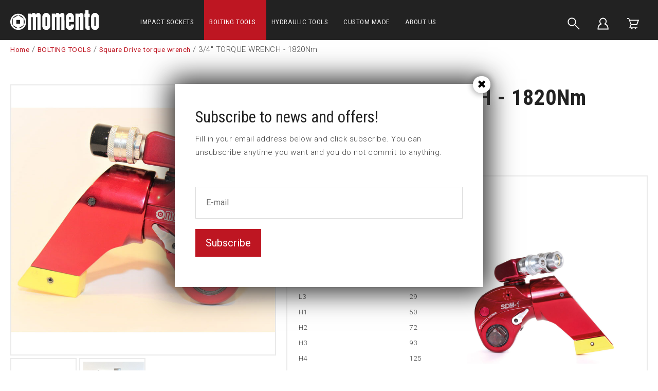

--- FILE ---
content_type: text/html; charset=UTF-8
request_url: https://www.momento.se/bolting-tools/square-drive-torque-wrench/3/4-torque-wrench---1820nm-sdm-1
body_size: 11064
content:
<!DOCTYPE html>
<html lang="en">

<head>

    <meta charset="utf-8" />
    <meta name="viewport" content="width=device-width" />

    <title>3/4" TORQUE WRENCH - 1820Nm</title>

    <meta name="generator" content="SiteSmart 5.0">
    <meta name="Description" content="" />
    <meta name="Keywords" content="" />
    <link rel="Shortcut Icon" type="image/ico" href="https://www.momento.se/static/files/0/favicon.ico" />
    <link rel="canonical" href="https://www.momento.se/bolting-tools/square-drive-torque-wrench/3/4-torque-wrench---1820nm-sdm-1" />

    <link href="https://www.momento.se/static/ext/foundation/styles/foundation-icons/foundation-icons.min.css" rel="stylesheet" type="text/css" />
    <link href="https://www.momento.se/static/styles/sitesmart.css?v=1758604123" rel="stylesheet" type="text/css" />
    <link href="https://www.momento.se/static/styles/templates/0/objects.css?v=1758794358" rel="stylesheet" type="text/css" />
    <link href="https://www.momento.se/static/styles/templates/0/structure.css?v=1707295846" rel="stylesheet" type="text/css" />
    <link href="https://www.momento.se/static/styles/templates/0/custom-0.css?v=1741080642" rel="stylesheet" type="text/css" />
    <link href="https://www.momento.se/static/styles/templates/19/structure.css?v=1644242400" rel="stylesheet" type="text/css" />
    <link href="https://www.momento.se/static/styles/pages/page-209.css?v=1644916390" rel="stylesheet" type="text/css" />

<script type="text/javascript">
    try {
    window.SS_SITE_CONFIG = new Proxy({
        SITESMART_SITE_URL: 'https://www.momento.se/',
        SITESMART_USER_ID: 0,
        SITESMART_ROUTE_PAGE_ID: 209,
        SITESMART_ROUTE_PRODUCT_ID: 1951,
        SITESMART_ROUTE_START_PAGE: false,
        SITESMART_ROUTE_NAVIGATION_ID: 208,
        SITESMART_ROUTE_NAVIGATION_NAME: 'Square Drive torque wrench',
        SITESMART_ROUTE_CATEGORY: true,
        SITESMART_ROUTE_CATEGORY_ID: 208,
        SITESMART_COOKIE_CONSENT_SET: false,
        SITESMART_COOKIES_ACCEPTED_NECESSARY: true,
        SITESMART_COOKIES_ACCEPTED_FUNCTIONAL: false,
        SITESMART_COOKIES_ACCEPTED_MARKETING: false,
        SITESMART_COOKIES_ACCEPTED_TRACKING: false,
        SITESMART_COOKIES_ACCEPTED_CUSTOM: false,
        SITESMART_COOKIE_CONSENT_GOOGLE_CONSENT_NEW_MODE: false,
        SITESMART_VERSION_ECOMMERCE_CART_CSS: 0,
        SITESMART_VERSION_ECOMMERCE_CHECKOUT_CSS: 0,
    }, {
        get: (target, prop, reciever) => {
            if (typeof target[prop] === 'undefined') return undefined;
            return target[prop];
        },
        set: (target, prop, value) => {
            const allowed = [];
            if (!prop || !allowed.includes(prop)) return false;
            target[prop] = value;
            return true;;
        }
    }
    );
} catch (error) {
    console.log('Error when defining site config', error);
}
</script>
<script type="application/ld+json">{
    "@context": "https:\/\/schema.org\/",
    "@type": "Product",
    "name": "3\/4\" TORQUE WRENCH - 1820Nm",
    "sku": "SDM-1",
    "description": "",
    "offers": {
        "@type": "Offer",
        "priceCurrency": "EUR",
        "price": "3720.00",
        "itemCondition": "http:\/\/schema.org\/NewCondition",
        "availability": "OutOfStock",
        "seller": {
            "@type": "Organization",
            "address": {
                "@type": "PostalAddress",
                "addressLocality": ", ",
                "postalCode": "",
                "streetAddress": ""
            },
            "email": "info@momento.se",
            "name": "F\u00f6retag",
            "telephone": ""
        }
    },
    "image": "https:\/\/www.momento.se\/static\/files\/8\/mb036.jpg"
}</script><script src="https://www.momento.se/static/scripts/locales/en_lang.js?v=1679389629"></script><script src="//ajax.googleapis.com/ajax/libs/jquery/1.11.0/jquery.min.js"></script><script src="//ajax.googleapis.com/ajax/libs/jqueryui/1.10.3/jquery-ui.min.js"></script><script src="https://www.momento.se/static/scripts/config.js.php"></script><script src="https://www.momento.se/static/scripts/sitesmart.min.js?v=1758604123"></script><script src="https://www.momento.se/static/scripts/templates/0/custom-0.js?v=1741077926" media data-sitesmart-page-js></script>
<!-- Declare dataLayer -->
<script>
  dataLayer = [];
</script>
<!-- End declare dataLayer -->

<!-- Google Tag Manager -->
<script>(function(w,d,s,l,i){w[l]=w[l]||[];w[l].push({'gtm.start':
new Date().getTime(),event:'gtm.js'});var f=d.getElementsByTagName(s)[0],
j=d.createElement(s),dl=l!='dataLayer'?'&l='+l:'';j.async=true;j.src=
'https://www.googletagmanager.com/gtm.js?id='+i+dl;f.parentNode.insertBefore(j,f);
})(window,document,'script','dataLayer','GTM-PJ2DLTX');</script>
<!-- End Google Tag Manager --><script>
dataLayer.push({
  event: 'eec.detail',
  'ecommerce': {
    'detail': {
      'products': [{
        'name': "3/4\" TORQUE WRENCH - 1820Nm",
        'id': 'SDM-1',
        'price': '3720',
        'brand': "",
        'category': "Square Drive torque wrench"
       }]
     }
   }
});
</script>
</head>
<body class="sitesmart-site-content" data-sitesmart-page-popup="https://www.momento.se/subscribe-to-news-and-offers">

<!-- Google Tag Manager (noscript) -->
<noscript><iframe src="https://www.googletagmanager.com/ns.html?id=GTM-PJ2DLTX"
height="0" width="0" style="display:none;visibility:hidden"></iframe></noscript>
<!-- End Google Tag Manager (noscript) -->

<script src="https://app.weply.chat/widget/9e15d33a68dae6488efa632703f2a7e5" async></script>
<nav class="sitesmartMobileNavi sitesmartMobileNavi--top sitesmart-hide-md sitesmart-hide-lg  sitesmartMobileNavi--hideOnScroll"
    data-items="Menu,Home,Logo,Search,Cart"></nav>
<div class="pure-g-r"><div class="pure-u-lg-1-1 pure-u-md-1-1 sitesmart-hide-sm sitesmart-hide ssc ssd-39"><div class="pure-g-r"><div class="pure-u-lg-1-1 pure-u-md-1-1 sitesmart-hide-sm sitesmart-hide ssc ssd-18"><div class="pure-g-r"><div  class="pure-u-lg-4-24 pure-u-md-4-24 sitesmart-hide-sm sitesmart-hide   ssd-31"><a href="https://www.momento.se/" class="sitesmart-internal"><img src="https://www.momento.se/static/files/3/momento-logotyp-vit.svg" alt="" class="object-2788" /></a></div><div class="pure-u-lg-14-24 pure-u-md-14-24 sitesmart-hide-sm sitesmart-hide ssd-30"><ul class="sitesmart-navi top">        <li >        <a  data-id="87" href="https://www.momento.se/impact-sockets">IMPACT SOCKETS</a>            </li>        <li  class="active">        <a  class="active" data-id="181" href="https://www.momento.se/bolting-tools">BOLTING TOOLS</a>            </li>        <li >        <a  data-id="182" href="https://www.momento.se/hydraulic-tools">HYDRAULIC TOOLS</a>            </li>        <li >        <a  data-id="176" href="https://www.momento.se/custom-made">CUSTOM MADE</a>            </li>        <li >        <a  data-id="84" href="https://www.momento.se/about-us">ABOUT US</a>            </li>    </ul></div><div  class="pure-u-lg-2-24 pure-u-md-2-24 sitesmart-hide-sm sitesmart-hide   ssd-33"></div><div  class="pure-u-lg-4-24 pure-u-md-4-24 sitesmart-hide-sm sitesmart-hide   ssd-32"><div class="object-4149 ">

<div
	class="s-ec-combined-cart"
	id="s-ec-combined-cart-4149"
	data-object-id="4149">

	
</div></div>
</div></div></div></div></div></div><div class="pure-g-r"><div class="pure-u-lg-1-1 pure-u-md-1-1 sitesmart-hide-sm sitesmart-hide ssc ssd-599"><div class="pure-g-r"><div class="pure-u-lg-1-1 pure-u-md-1-1 sitesmart-hide-sm sitesmart-hide   ssd-598"><div class="pure-g-r"><div class="pure-u-lg-1-1 pure-u-md-1-1 sitesmart-hide-sm sitesmart-hide   ssd-597"><ul class="sitesmart-navi top">    <div class="navi-left-column">        <svg xmlns="http://www.w3.org/2000/svg" class="navi-close-all" id="NaviCloseAllLayer_1" data-name="Navi close all layer 1" viewBox="0 0 30 30">            <line class="navi-close-all-icon" x1="20.04" y1="20.04" x2="9.96" y2="9.96"/>            <line class="navi-close-all-icon" x1="20.04" y1="9.96" x2="9.96" y2="20.04"/>        </svg>    </div>    <div class="navi-site-logo-wrapper">        <img src="https://www.momento.se/static/files/3/momento-logotyp-vit.svg">    </div>        <li >        <a data-id="87" data-level="1"  href="https://www.momento.se/impact-sockets">IMPACT SOCKETS</a>                        <span>            <img src="http://sitesmarthemsida.sitesmartkonto3.se/static/files/0/image-switcher-next.svg">        </span>                                <div class="sitesmart-navi-wrapper">            <div class="navi-sub-wrapper sub-wrapper-1" id="sub-wrapper-1">                <div class="center navs-center center-1">                    <ul class="sitesmart-navi sub sub-1" data-level="1" data-open="false">                        <div class="navi-left-column">                            <svg xmlns="http://www.w3.org/2000/svg" class="navi-close-all" id="NaviCloseAllLayer_2" data-name="Navi close all layer 1" viewBox="0 0 30 30">                                <line class="navi-close-all-icon" x1="20.04" y1="20.04" x2="9.96" y2="9.96"/>                                <line class="navi-close-all-icon" x1="20.04" y1="9.96" x2="9.96" y2="20.04"/>                            </svg>                                                        <svg xmlns="http://www.w3.org/2000/svg" class="navi-left-back" id="NaviLeftLayer_1" data-name="Navi left layer" viewBox="0 0 30 30">                                <polyline class="navi-left-back-icon" points="14.01 10 9.01 15 14.01 20"/>                                <line class="navi-left-back-icon" x1="20.99" y1="15" x2="9.83" y2="15"/>                            </svg>                        </div>                        <div class="navi-site-logo-wrapper">                            <img src="https://www.momento.se/static/files/3/momento-logotyp-vit.svg">                        </div>                        <div class="nav-parent-title-wrapper">                            <a href="https://www.momento.se/impact-sockets"><p class="nav-parent-title">IMPACT SOCKETS</p></a>                        </div>                                                <li data-parent="87">                            <a data-id="88"  href="https://www.momento.se/impact-sockets/1-4-impact-socket">1/4" Impact sockets</a>                                                        <span>                                <img src="https://www.momento.se/static/files/0/image-switcher-next.svg">                            </span>                                                    </li>                                                <li data-parent="87">                            <a data-id="98"  href="https://www.momento.se/impact-sockets/3-8-impact-socket">3/8" Impact sockets</a>                                                        <span>                                <img src="https://www.momento.se/static/files/0/image-switcher-next.svg">                            </span>                                                    </li>                                                <li data-parent="87">                            <a data-id="107"  href="https://www.momento.se/impact-sockets/1-2-impact-socket">1/2" Impact sockets</a>                                                        <span>                                <img src="https://www.momento.se/static/files/0/image-switcher-next.svg">                            </span>                                                    </li>                                                <li data-parent="87">                            <a data-id="117"  href="https://www.momento.se/impact-sockets/5-8-impact-socket">5/8" Impact sockets</a>                                                        <span>                                <img src="https://www.momento.se/static/files/0/image-switcher-next.svg">                            </span>                                                    </li>                                                <li data-parent="87">                            <a data-id="125"  href="https://www.momento.se/impact-sockets/3-4-impact-socket">3/4" Impact sockets</a>                                                        <span>                                <img src="https://www.momento.se/static/files/0/image-switcher-next.svg">                            </span>                                                    </li>                                                <li data-parent="87">                            <a data-id="134"  href="https://www.momento.se/impact-sockets/1-impact-socket">1" Impact sockets</a>                                                        <span>                                <img src="https://www.momento.se/static/files/0/image-switcher-next.svg">                            </span>                                                    </li>                                                <li data-parent="87">                            <a data-id="142"  href="https://www.momento.se/impact-sockets/1-1-4-impact-socket">1 1/4" Impact sockets</a>                                                    </li>                                                <li data-parent="87">                            <a data-id="143"  href="https://www.momento.se/impact-sockets/1-1-2-impact-socket">1 1/2" Impact sockets</a>                                                        <span>                                <img src="https://www.momento.se/static/files/0/image-switcher-next.svg">                            </span>                                                    </li>                                                <li data-parent="87">                            <a data-id="148"  href="https://www.momento.se/impact-sockets/2-1-2-impact-socket">2 1/2" Impact sockets</a>                                                        <span>                                <img src="https://www.momento.se/static/files/0/image-switcher-next.svg">                            </span>                                                    </li>                                                <li data-parent="87">                            <a data-id="152"  href="https://www.momento.se/impact-sockets/3-1-2-impact-socket">3 1/2" Impact sockets</a>                                                        <span>                                <img src="https://www.momento.se/static/files/0/image-switcher-next.svg">                            </span>                                                    </li>                                                <li data-parent="87">                            <a data-id="154"  href="https://www.momento.se/impact-sockets/silverline-cover">SilverLine™ cover</a>                                                        <span>                                <img src="https://www.momento.se/static/files/0/image-switcher-next.svg">                            </span>                                                    </li>                                                <li data-parent="87">                            <a data-id="160"  href="https://www.momento.se/impact-sockets/axial-nut-socket">Axial nut sockets</a>                                                        <span>                                <img src="https://www.momento.se/static/files/0/image-switcher-next.svg">                            </span>                                                    </li>                                                <li data-parent="87">                            <a data-id="163"  href="https://www.momento.se/impact-sockets/stud-runner-socket">Stud runner sockets</a>                                                    </li>                                                <li data-parent="87">                            <a data-id="164"  href="https://www.momento.se/impact-sockets/universal-socket">Universal sockets</a>                                                    </li>                                                <li data-parent="87">                            <a data-id="165"  href="https://www.momento.se/impact-sockets/torque-socket">Torque sockets</a>                                                    </li>                                                <li data-parent="87">                            <a data-id="166"  href="https://www.momento.se/impact-sockets/impact-socket-sets">Impact socket sets</a>                                                    </li>                                                <li data-parent="87">                            <a data-id="231"  href="https://www.momento.se/impact-sockets/castellated-nut-sockets">Castellated nut sockets</a>                                                    </li>                                                <li data-parent="87">                            <a data-id="233"  href="https://www.momento.se/nutsetters">Nutsetters</a>                                                    </li>                                                <li data-parent="87">                            <a data-id="169"  href="https://www.momento.se/impact-sockets/holder-bits">Holder & bits</a>                                                    </li>                                                <li data-parent="87">                            <a data-id="170"  href="https://www.momento.se/impact-sockets/extensions">Extensions</a>                                                    </li>                                                <li data-parent="87">                            <a data-id="171"  href="https://www.momento.se/impact-sockets/universal-joints">Universal joints</a>                                                    </li>                                                <li data-parent="87">                            <a data-id="172"  href="https://www.momento.se/impact-sockets/true-drive">True-Drive</a>                                                    </li>                                                <li data-parent="87">                            <a data-id="173"  href="https://www.momento.se/impact-sockets/locking-pins-retaining-rings">Locking pins & Retaining rings</a>                                                    </li>                                                <li data-parent="87">                            <a data-id="220"  href="https://www.momento.se/impact-sockets/adapters">Adapters</a>                                                    </li>                                                <li data-parent="87">                            <a data-id="221"  href="https://www.momento.se/impact-sockets/reducing-inserts">Reducing Inserts</a>                                                    </li>                                            </ul>                </div>            </div>            <div class="navi-sub-wrapper sub-wrapper-2" id="sub-wrapper-2">                <div class="center navs-center center-2">                    <ul class="sitesmart-navi sub sub-2" data-level="2" data-open="false">                        <div class="nav-parent-title-wrapper">                            <svg xmlns="http://www.w3.org/2000/svg" id="NavTitleIconLayer_2" data-name="Nav title icon layer" viewBox="0 0 30 30">                                <polyline class="nav-parent-title-icon" points="12.43 9.86 17.57 15 12.43 20.14"/>                            </svg>                            <p class="nav-parent-title">IMPACT SOCKETS</p>                        </div>                                                                                                <li data-parent="88">                            <a data-id="90"  href="https://www.momento.se/impact-sockets/1-4-impact-socket/standard-impact-sockets">1/4" Standard impact sockets</a>                                                    </li>                                                <li data-parent="88">                            <a data-id="91"  href="https://www.momento.se/impact-sockets/1-4-impact-socket/standard-long-impact-sockets">1/4" Standard long impact sockets</a>                                                    </li>                                                <li data-parent="88">                            <a data-id="92"  href="https://www.momento.se/impact-sockets/1-4-impact-socket/d6k-impact-sockets">1/4" D6K impact sockets</a>                                                    </li>                                                <li data-parent="88">                            <a data-id="93"  href="https://www.momento.se/impact-sockets/1-4-impact-socket/square-impact-sockets">1/4" Square impact sockets</a>                                                    </li>                                                <li data-parent="88">                            <a data-id="94"  href="https://www.momento.se/impact-sockets/1-4-impact-socket/thin-wall-impact-sockets">1/4" Thin wall impact sockets</a>                                                    </li>                                                <li data-parent="88">                            <a data-id="95"  href="https://www.momento.se/impact-sockets/1-4-impact-socket/surface-drive-impact-sockets">1/4" Surface drive impact sockets</a>                                                    </li>                                                <li data-parent="88">                            <a data-id="96"  href="https://www.momento.se/impact-sockets/1-4-impact-socket/magnetic-impact-sockets">1/4" Magnetic impact sockets</a>                                                    </li>                                                <li data-parent="88">                            <a data-id="97"  href="https://www.momento.se/impact-sockets/1-4-impact-socket/torx-impact-sockets">1/4" 6-Lobe impact sockets</a>                                                    </li>                                                <li data-parent="88">                            <a data-id="222"  href="https://www.momento.se/impact-sockets/1-4-impact-socket/u6k-impact-sockets">1/4" U6K</a>                                                    </li>                                                                                                <li data-parent="98">                            <a data-id="99"  href="https://www.momento.se/impact-sockets/3-8-impact-socket/standard-impact-sockets">3/8" Standard impact sockets</a>                                                    </li>                                                <li data-parent="98">                            <a data-id="100"  href="https://www.momento.se/impact-sockets/3-8-impact-socket/standard-long-impact-sockets">3/8" Standard long impact sockets</a>                                                    </li>                                                <li data-parent="98">                            <a data-id="101"  href="https://www.momento.se/impact-sockets/3-8-impact-socket/d6k-impact-sockets">3/8" D6K impact sockets</a>                                                    </li>                                                <li data-parent="98">                            <a data-id="102"  href="https://www.momento.se/impact-sockets/3-8-impact-socket/square-impact-sockets">3/8" Square impact sockets</a>                                                    </li>                                                <li data-parent="98">                            <a data-id="103"  href="https://www.momento.se/impact-sockets/3-8-impact-socket/thin-wall-impact-sockets">3/8" Thin wall impact sockets</a>                                                    </li>                                                <li data-parent="98">                            <a data-id="104"  href="https://www.momento.se/impact-sockets/3-8-impact-socket/surface-drive-impact-sockets">3/8" Surface drive impact sockets</a>                                                    </li>                                                <li data-parent="98">                            <a data-id="105"  href="https://www.momento.se/impact-sockets/3-8-impact-socket/magnetic-impact-sockets">3/8" Magnetic impact sockets</a>                                                    </li>                                                <li data-parent="98">                            <a data-id="106"  href="https://www.momento.se/impact-sockets/3-8-impact-socket/torx-impact-sockets">3/8" 6-Lobe impact sockets</a>                                                    </li>                                                <li data-parent="98">                            <a data-id="223"  href="https://www.momento.se/impact-sockets/3-8-impact-socket/u6k-impact-sockets">3/8" U6K</a>                                                    </li>                                                                                                <li data-parent="107">                            <a data-id="108"  href="https://www.momento.se/impact-sockets/1-2-impact-socket/standard-impact-sockets">1/2" Standard impact sockets</a>                                                    </li>                                                <li data-parent="107">                            <a data-id="109"  href="https://www.momento.se/impact-sockets/1-2-impact-socket/standard-long-impact-sockets">1/2" Standard long impact sockets</a>                                                    </li>                                                <li data-parent="107">                            <a data-id="110"  href="https://www.momento.se/impact-sockets/1-2-impact-socket/d6k-impact-sockets">1/2" D6K impact sockets</a>                                                    </li>                                                <li data-parent="107">                            <a data-id="112"  href="https://www.momento.se/impact-sockets/1-2-impact-socket/square-impact-sockets">1/2" Square impact sockets</a>                                                    </li>                                                <li data-parent="107">                            <a data-id="113"  href="https://www.momento.se/impact-sockets/1-2-impact-socket/thin-wall-impact-sockets">1/2" Thin wall impact sockets</a>                                                    </li>                                                <li data-parent="107">                            <a data-id="114"  href="https://www.momento.se/impact-sockets/1-2-impact-socket/surface-drive-impact-sockets">1/2" Surface drive impact sockets</a>                                                    </li>                                                <li data-parent="107">                            <a data-id="115"  href="https://www.momento.se/impact-sockets/1-2-impact-socket/magnetic-impact-sockets">1/2" Magnetic impact sockets</a>                                                    </li>                                                <li data-parent="107">                            <a data-id="116"  href="https://www.momento.se/impact-sockets/1-2-impact-socket/torx-impact-sockets">1/2" 6-Lobe impact sockets</a>                                                    </li>                                                <li data-parent="107">                            <a data-id="224"  href="https://www.momento.se/impact-sockets/1-2-impact-socket/u6k-impact-sockets">1/2" U6K</a>                                                    </li>                                                                                                <li data-parent="117">                            <a data-id="122"  href="https://www.momento.se/impact-sockets/5-8-impact-socket/surface-drive-impact-sockets">5/8" Surface drive impact sockets</a>                                                    </li>                                                <li data-parent="117">                            <a data-id="118"  href="https://www.momento.se/impact-sockets/5-8-impact-socket/standard-impact-sockets">5/8" Standard impact sockets</a>                                                    </li>                                                <li data-parent="117">                            <a data-id="119"  href="https://www.momento.se/impact-sockets/5-8-impact-socket/standard-long-impact-sockets">5/8" Standard long impact sockets</a>                                                    </li>                                                <li data-parent="117">                            <a data-id="120"  href="https://www.momento.se/impact-sockets/5-8-impact-socket/d6k-impact-sockets">5/8" D6K impact sockets</a>                                                    </li>                                                <li data-parent="117">                            <a data-id="121"  href="https://www.momento.se/impact-sockets/5-8-impact-socket/square-impact-sockets">5/8" Square impact sockets</a>                                                    </li>                                                <li data-parent="117">                            <a data-id="123"  href="https://www.momento.se/impact-sockets/5-8-impact-socket/magnetic-impact-sockets">5/8" Magnetic impact sockets</a>                                                    </li>                                                <li data-parent="117">                            <a data-id="124"  href="https://www.momento.se/impact-sockets/5-8-impact-socket/torx-impact-sockets">5/8" 6-Lobe impact sockets</a>                                                    </li>                                                                                                <li data-parent="125">                            <a data-id="126"  href="https://www.momento.se/impact-sockets/3-4-impact-socket/standard-impact-sockets">3/4" Standard impact sockets</a>                                                    </li>                                                <li data-parent="125">                            <a data-id="127"  href="https://www.momento.se/impact-sockets/3-4-impact-socket/standard-long-impact-sockets">3/4" Standard long impact sockets</a>                                                    </li>                                                <li data-parent="125">                            <a data-id="128"  href="https://www.momento.se/impact-sockets/3-4-impact-socket/d6k-impact-sockets">3/4" D6K impact sockets</a>                                                    </li>                                                <li data-parent="125">                            <a data-id="129"  href="https://www.momento.se/impact-sockets/3-4-impact-socket/square-impact-sockets">3/4" Square impact sockets</a>                                                    </li>                                                <li data-parent="125">                            <a data-id="130"  href="https://www.momento.se/impact-sockets/3-4-impact-socket/thin-wall-impact-sockets">3/4" Thin wall impact sockets</a>                                                    </li>                                                <li data-parent="125">                            <a data-id="131"  href="https://www.momento.se/impact-sockets/3-4-impact-socket/surface-drive-impact-sockets">3/4" Surface drive impact sockets</a>                                                    </li>                                                <li data-parent="125">                            <a data-id="132"  href="https://www.momento.se/impact-sockets/3-4-impact-socket/magnetic-impact-sockets">3/4" Magnetic impact sockets</a>                                                    </li>                                                <li data-parent="125">                            <a data-id="133"  href="https://www.momento.se/impact-sockets/3-4-impact-socket/torx-impact-sockets">3/4" 6-Lobe impact sockets</a>                                                    </li>                                                <li data-parent="125">                            <a data-id="226"  href="https://www.momento.se/impact-sockets/3-4-impact-socket/u6k-impact-sockets">3/4" U6K</a>                                                    </li>                                                                                                <li data-parent="134">                            <a data-id="135"  href="https://www.momento.se/impact-sockets/1-impact-socket/standard-impact-sockets">1" Standard impact sockets</a>                                                    </li>                                                <li data-parent="134">                            <a data-id="136"  href="https://www.momento.se/impact-sockets/1-impact-socket/standard-long-impact-sockets">1" Standard long impact sockets</a>                                                    </li>                                                <li data-parent="134">                            <a data-id="137"  href="https://www.momento.se/impact-sockets/1-impact-socket/d6k-impact-sockets">1" D6K impact sockets</a>                                                    </li>                                                <li data-parent="134">                            <a data-id="138"  href="https://www.momento.se/impact-sockets/1-impact-socket/square-impact-sockets">1" Square impact sockets</a>                                                    </li>                                                <li data-parent="134">                            <a data-id="139"  href="https://www.momento.se/impact-sockets/1-impact-socket/thin-wall-impact-sockets">1" Thin wall impact sockets</a>                                                    </li>                                                <li data-parent="134">                            <a data-id="140"  href="https://www.momento.se/impact-sockets/1-impact-socket/surface-drive-impact-sockets">1" Surface drive impact sockets</a>                                                    </li>                                                <li data-parent="134">                            <a data-id="141"  href="https://www.momento.se/impact-sockets/1-impact-socket/torx-impact-sockets">1" 6-Lobe impact sockets</a>                                                    </li>                                                                                                                                                <li data-parent="143">                            <a data-id="144"  href="https://www.momento.se/impact-sockets/1-1-2-impact-socket/standard-impact-sockets">1 1/2" Standard impact sockets</a>                                                    </li>                                                <li data-parent="143">                            <a data-id="145"  href="https://www.momento.se/impact-sockets/1-1-2-impact-socket/standard-long-impact-sockets">1 1/2" Standard long impact sockets</a>                                                    </li>                                                <li data-parent="143">                            <a data-id="146"  href="https://www.momento.se/impact-sockets/1-1-2-impact-socket/d6k-impact-sockets">1 1/2" D6K impact sockets</a>                                                    </li>                                                <li data-parent="143">                            <a data-id="147"  href="https://www.momento.se/impact-sockets/1-1-2-impact-socket/surface-drive-impact-sockets">1 1/2" Surface drive impact sockets</a>                                                    </li>                                                <li data-parent="143">                            <a data-id="227"  href="https://www.momento.se/impact-sockets/1-1-2-impact-socket/u6k-impact-sockets">1 1/2" U6K</a>                                                    </li>                                                                                                <li data-parent="148">                            <a data-id="149"  href="https://www.momento.se/impact-sockets/2-1-2-impact-socket/standard-impact-sockets">2 1/2" Standard impact sockets</a>                                                    </li>                                                <li data-parent="148">                            <a data-id="150"  href="https://www.momento.se/impact-sockets/2-1-2-impact-socket/standard-long-impact-sockets">2 1/2" Standard long impact sockets</a>                                                    </li>                                                <li data-parent="148">                            <a data-id="151"  href="https://www.momento.se/impact-sockets/2-1-2-impact-socket/d6k-impact-sockets">2 1/2" D6K impact sockets</a>                                                    </li>                                                                                                <li data-parent="152">                            <a data-id="153"  href="https://www.momento.se/impact-sockets/3-1-2-impact-socket/standard-impact-sockets">3 1/2" Standard impact sockets</a>                                                    </li>                                                                                                <li data-parent="154">                            <a data-id="155"  href="https://www.momento.se/impact-sockets/silverline-cover/1-4-silverline-cover">1/4" SilverLine™ cover</a>                                                    </li>                                                <li data-parent="154">                            <a data-id="156"  href="https://www.momento.se/impact-sockets/silverline-cover/3-8-silverline-cover">3/8" SilverLine™ cover</a>                                                    </li>                                                <li data-parent="154">                            <a data-id="157"  href="https://www.momento.se/impact-sockets/silverline-cover/1-2-silverline-cover">1/2" SilverLine™ cover</a>                                                    </li>                                                <li data-parent="154">                            <a data-id="158"  href="https://www.momento.se/impact-sockets/silverline-cover/3-4-silverline-cover">3/4" SilverLine™ cover</a>                                                    </li>                                                <li data-parent="154">                            <a data-id="159"  href="https://www.momento.se/impact-sockets/silverline-cover/silverline-cover-extension">SilverLine™ cover extension</a>                                                    </li>                                                                                                <li data-parent="160">                            <a data-id="161"  href="https://www.momento.se/impact-sockets/axial-nut-socket/km-kmt">KM </a>                                                    </li>                                                <li data-parent="160">                            <a data-id="162"  href="https://www.momento.se/impact-sockets/axial-nut-socket/gu">GU</a>                                                    </li>                                                                                                                                                                                                                                                                                                                                                                                                                                                                                                                                                                                                                                                                                                                    </ul>                </div>            </div>            <div class="navi-sub-wrapper sub-wrapper-3" id="sub-wrapper-3">                <div class="center navs-center center-3">                                        <ul class="sitesmart-navi sub sub-3" data-level="3" data-open="false">                        <div class="nav-parent-title-wrapper">                            <svg xmlns="http://www.w3.org/2000/svg" id="NavTitleIconLayer_3" data-name="Nav title icon layer" viewBox="0 0 30 30">                                <polyline class="nav-parent-title-icon" points="12.43 9.86 17.57 15 12.43 20.14"/>                            </svg>                            <p class="nav-parent-title">IMPACT SOCKETS</p>                        </div>                                                                                                                                                                                                                                                                                                                                                                                                                                                                                                                                                                                                                                                                                                                                                                                                                                                                                                                                                                                                                                                                                                                                                                                                                                                                                                                                                                                                                                                                                                                                                                                                                                                                                                                                                                                                                                                                                                                                                                                                                                                                                                                                                                                                                                                                                                                                                                                                                                                                                                                                                                                                                                                                                                                                                                                                                                                                                                                                                                                                                                                                                                                                                                                                                                                                                                                                                                                                                                                                                                                                                                                                                                                                                                                                                                                                                                                                                                                                                                                                                                                                                                                                                                                                                                                                                                                                                                                                                                                                                                                                                                                                                                            </ul>                </div>            </div>        </div>            </li>        <li  class="active">        <a data-id="181" data-level="1"  class="active" href="https://www.momento.se/bolting-tools">BOLTING TOOLS</a>                        <span>            <img src="http://sitesmarthemsida.sitesmartkonto3.se/static/files/0/image-switcher-next.svg">        </span>                                <div class="sitesmart-navi-wrapper">            <div class="navi-sub-wrapper sub-wrapper-1" id="sub-wrapper-1">                <div class="center navs-center center-1">                    <ul class="sitesmart-navi sub sub-1" data-level="1" data-open="false">                        <div class="navi-left-column">                            <svg xmlns="http://www.w3.org/2000/svg" class="navi-close-all" id="NaviCloseAllLayer_2" data-name="Navi close all layer 1" viewBox="0 0 30 30">                                <line class="navi-close-all-icon" x1="20.04" y1="20.04" x2="9.96" y2="9.96"/>                                <line class="navi-close-all-icon" x1="20.04" y1="9.96" x2="9.96" y2="20.04"/>                            </svg>                                                        <svg xmlns="http://www.w3.org/2000/svg" class="navi-left-back" id="NaviLeftLayer_1" data-name="Navi left layer" viewBox="0 0 30 30">                                <polyline class="navi-left-back-icon" points="14.01 10 9.01 15 14.01 20"/>                                <line class="navi-left-back-icon" x1="20.99" y1="15" x2="9.83" y2="15"/>                            </svg>                        </div>                        <div class="navi-site-logo-wrapper">                            <img src="https://www.momento.se/static/files/3/momento-logotyp-vit.svg">                        </div>                        <div class="nav-parent-title-wrapper">                            <a href="https://www.momento.se/bolting-tools"><p class="nav-parent-title">BOLTING TOOLS</p></a>                        </div>                                                <li data-parent="181">                            <a data-id="208"  class="active" href="https://www.momento.se/bolting-tools/square-drive-torque-wrench">Square Drive torque wrench</a>                                                    </li>                                                <li data-parent="181">                            <a data-id="209"  href="https://www.momento.se/bolting-tools/low-profile-torque-wrench">Low profile torque wrench</a>                                                    </li>                                                <li data-parent="181">                            <a data-id="210"  href="https://www.momento.se/bolting-tools/low-profile-torque-wrench-accessories">Low profile torque wrench Accessories</a>                                                    </li>                                                <li data-parent="181">                            <a data-id="211"  href="https://www.momento.se/bolting-tools/pumps-power-packs">Pumps & power packs</a>                                                    </li>                                                <li data-parent="181">                            <a data-id="212"  href="https://www.momento.se/bolting-tools/drive-unit-power-head">Drive unit / Power head</a>                                                    </li>                                                <li data-parent="181">                            <a data-id="213"  href="https://www.momento.se/bolting-tools/back-up-wrench">Back up wrench</a>                                                    </li>                                                <li data-parent="181">                            <a data-id="214"  href="https://www.momento.se/bolting-tools/safety-nut">Safety nut</a>                                                    </li>                                                <li data-parent="181">                            <a data-id="215"  href="https://www.momento.se/bolting-tools/accessories-bolting-tools">Accessories Bolting tools</a>                                                    </li>                                            </ul>                </div>            </div>            <div class="navi-sub-wrapper sub-wrapper-2" id="sub-wrapper-2">                <div class="center navs-center center-2">                    <ul class="sitesmart-navi sub sub-2" data-level="2" data-open="false">                        <div class="nav-parent-title-wrapper">                            <svg xmlns="http://www.w3.org/2000/svg" id="NavTitleIconLayer_2" data-name="Nav title icon layer" viewBox="0 0 30 30">                                <polyline class="nav-parent-title-icon" points="12.43 9.86 17.57 15 12.43 20.14"/>                            </svg>                            <p class="nav-parent-title">BOLTING TOOLS</p>                        </div>                                                                                                                                                                                                                                                                                                                                                                                                                                                                    </ul>                </div>            </div>            <div class="navi-sub-wrapper sub-wrapper-3" id="sub-wrapper-3">                <div class="center navs-center center-3">                                        <ul class="sitesmart-navi sub sub-3" data-level="3" data-open="false">                        <div class="nav-parent-title-wrapper">                            <svg xmlns="http://www.w3.org/2000/svg" id="NavTitleIconLayer_3" data-name="Nav title icon layer" viewBox="0 0 30 30">                                <polyline class="nav-parent-title-icon" points="12.43 9.86 17.57 15 12.43 20.14"/>                            </svg>                            <p class="nav-parent-title">BOLTING TOOLS</p>                        </div>                                                                                                                                                                                                                                                                                                                                                                                                                                                                                            </ul>                </div>            </div>        </div>            </li>        <li >        <a data-id="182" data-level="1"  href="https://www.momento.se/hydraulic-tools">HYDRAULIC TOOLS</a>                        <span>            <img src="http://sitesmarthemsida.sitesmartkonto3.se/static/files/0/image-switcher-next.svg">        </span>                                <div class="sitesmart-navi-wrapper">            <div class="navi-sub-wrapper sub-wrapper-1" id="sub-wrapper-1">                <div class="center navs-center center-1">                    <ul class="sitesmart-navi sub sub-1" data-level="1" data-open="false">                        <div class="navi-left-column">                            <svg xmlns="http://www.w3.org/2000/svg" class="navi-close-all" id="NaviCloseAllLayer_2" data-name="Navi close all layer 1" viewBox="0 0 30 30">                                <line class="navi-close-all-icon" x1="20.04" y1="20.04" x2="9.96" y2="9.96"/>                                <line class="navi-close-all-icon" x1="20.04" y1="9.96" x2="9.96" y2="20.04"/>                            </svg>                                                        <svg xmlns="http://www.w3.org/2000/svg" class="navi-left-back" id="NaviLeftLayer_1" data-name="Navi left layer" viewBox="0 0 30 30">                                <polyline class="navi-left-back-icon" points="14.01 10 9.01 15 14.01 20"/>                                <line class="navi-left-back-icon" x1="20.99" y1="15" x2="9.83" y2="15"/>                            </svg>                        </div>                        <div class="navi-site-logo-wrapper">                            <img src="https://www.momento.se/static/files/3/momento-logotyp-vit.svg">                        </div>                        <div class="nav-parent-title-wrapper">                            <a href="https://www.momento.se/hydraulic-tools"><p class="nav-parent-title">HYDRAULIC TOOLS</p></a>                        </div>                                                <li data-parent="182">                            <a data-id="184"  href="https://www.momento.se/hydraulic-tools/hydraulic-pumps">Pumps</a>                                                        <span>                                <img src="https://www.momento.se/static/files/0/image-switcher-next.svg">                            </span>                                                    </li>                                                <li data-parent="182">                            <a data-id="188"  href="https://www.momento.se/hydraulic-tools/cylinders">Cylinders</a>                                                        <span>                                <img src="https://www.momento.se/static/files/0/image-switcher-next.svg">                            </span>                                                    </li>                                                <li data-parent="182">                            <a data-id="195"  href="https://www.momento.se/hydraulic-tools/power-tool-kit-10-ton">Power Tool kit, 10 ton</a>                                                    </li>                                                <li data-parent="182">                            <a data-id="216"  href="https://www.momento.se/hydraulic-tools/pullers">Pullers</a>                                                        <span>                                <img src="https://www.momento.se/static/files/0/image-switcher-next.svg">                            </span>                                                    </li>                                                <li data-parent="182">                            <a data-id="196"  href="https://www.momento.se/hydraulic-tools/tools">Tools</a>                                                        <span>                                <img src="https://www.momento.se/static/files/0/image-switcher-next.svg">                            </span>                                                    </li>                                                <li data-parent="182">                            <a data-id="202"  href="https://www.momento.se/hydraulic-tools/accessories-hydraulic-tools">Accessories Hydraulic tools</a>                                                        <span>                                <img src="https://www.momento.se/static/files/0/image-switcher-next.svg">                            </span>                                                    </li>                                            </ul>                </div>            </div>            <div class="navi-sub-wrapper sub-wrapper-2" id="sub-wrapper-2">                <div class="center navs-center center-2">                    <ul class="sitesmart-navi sub sub-2" data-level="2" data-open="false">                        <div class="nav-parent-title-wrapper">                            <svg xmlns="http://www.w3.org/2000/svg" id="NavTitleIconLayer_2" data-name="Nav title icon layer" viewBox="0 0 30 30">                                <polyline class="nav-parent-title-icon" points="12.43 9.86 17.57 15 12.43 20.14"/>                            </svg>                            <p class="nav-parent-title">HYDRAULIC TOOLS</p>                        </div>                                                                                                <li data-parent="184">                            <a data-id="185"  href="https://www.momento.se/hydraulic-tools/hydraulic-pumps/hand-pumps">Hand pumps</a>                                                    </li>                                                <li data-parent="184">                            <a data-id="186"  href="https://www.momento.se/hydraulic-tools/hydraulic-pumps/air-operated-pumps">Air operated pumps</a>                                                    </li>                                                <li data-parent="184">                            <a data-id="187"  href="https://www.momento.se/hydraulic-tools/hydraulic-pumps/electric-pumps">Electric pumps</a>                                                    </li>                                                                                                <li data-parent="188">                            <a data-id="189"  href="https://www.momento.se/hydraulic-tools/cylinders/standard-cylinders">Standard cylinders</a>                                                    </li>                                                <li data-parent="188">                            <a data-id="190"  href="https://www.momento.se/hydraulic-tools/cylinders/compact-flat-cylinders">Compact & Flat cylinders</a>                                                    </li>                                                <li data-parent="188">                            <a data-id="191"  href="https://www.momento.se/hydraulic-tools/cylinders/hollow-cylinders-steel-aluminum">Hollow cylinders Steel & Aluminum</a>                                                    </li>                                                <li data-parent="188">                            <a data-id="192"  href="https://www.momento.se/hydraulic-tools/cylinders/aluminum-cylinders">Aluminum cylinders</a>                                                    </li>                                                <li data-parent="188">                            <a data-id="193"  href="https://www.momento.se/hydraulic-tools/cylinders/lock-nut-cylinders">Lock Nut cylinders</a>                                                    </li>                                                <li data-parent="188">                            <a data-id="230"  href="https://www.momento.se/hydraulic-tools/accessories-hydraulic-tools/cylinder-kit-including-spacers">Cylinder kit including spacers</a>                                                    </li>                                                <li data-parent="188">                            <a data-id="194"  href="https://www.momento.se/hydraulic-tools/cylinders/accessories-cylinders">Accessories</a>                                                    </li>                                                                                                                                                <li data-parent="216">                            <a data-id="217"  href="https://www.momento.se/hydraulic-tools/pullers/pullers-4-50-ton">Pullers, 4-50 ton</a>                                                    </li>                                                <li data-parent="216">                            <a data-id="218"  href="https://www.momento.se/hydraulic-tools/pullers/pullers-50-150-ton">Pullers, 50-150 ton</a>                                                    </li>                                                <li data-parent="216">                            <a data-id="219"  href="https://www.momento.se/hydraulic-tools/pullers/pullers-accessories">Pullers - Accessories</a>                                                    </li>                                                                                                <li data-parent="196">                            <a data-id="197"  href="https://www.momento.se/hydraulic-tools/tools/spreading-wedges">Spreading Wedges</a>                                                    </li>                                                <li data-parent="196">                            <a data-id="198"  href="https://www.momento.se/hydraulic-tools/tools/lifting-wedge-18-ton">Lifting Wedge, 18 ton</a>                                                    </li>                                                <li data-parent="196">                            <a data-id="199"  href="https://www.momento.se/hydraulic-tools/tools/nutsplitter">Nutsplitter</a>                                                    </li>                                                <li data-parent="196">                            <a data-id="200"  href="https://www.momento.se/hydraulic-tools/tools/mechanical-flange-spreader">Mechanical flange spreader</a>                                                    </li>                                                <li data-parent="196">                            <a data-id="228"  href="https://www.momento.se/hydraulic-tools/tools/jack-screw-built-in-pump">Jack Screw with built-in pump</a>                                                    </li>                                                                                                <li data-parent="202">                            <a data-id="203"  href="https://www.momento.se/hydraulic-tools/accessories-hydraulic-tools/hoses-couplers-1500-bar">Hoses & Couplers, 1500 bar</a>                                                    </li>                                                <li data-parent="202">                            <a data-id="204"  href="https://www.momento.se/hydraulic-tools/accessories-hydraulic-tools/manifolds-shut-off-valves">Manifolds & Shut-off valves</a>                                                    </li>                                                <li data-parent="202">                            <a data-id="205"  href="https://www.momento.se/hydraulic-tools/accessories-hydraulic-tools/clevis-eye-plungers-cylinders">Clevis eye Plungers & Cylinders</a>                                                    </li>                                                <li data-parent="202">                            <a data-id="229"  href="https://www.momento.se/hydraulic-tools/accessories-hydraulic-tools/brackets-for-cylinders">Brackets for Cylinders</a>                                                    </li>                                                <li data-parent="202">                            <a data-id="206"  href="https://www.momento.se/hydraulic-tools/accessories-hydraulic-tools/spacers-cylinders">Spacers for cylinders</a>                                                    </li>                                                <li data-parent="202">                            <a data-id="207"  href="https://www.momento.se/hydraulic-tools/accessories-hydraulic-tools/gauges-fittings-adapters">Gauges, Fittings & Adapters</a>                                                    </li>                                                                    </ul>                </div>            </div>            <div class="navi-sub-wrapper sub-wrapper-3" id="sub-wrapper-3">                <div class="center navs-center center-3">                                        <ul class="sitesmart-navi sub sub-3" data-level="3" data-open="false">                        <div class="nav-parent-title-wrapper">                            <svg xmlns="http://www.w3.org/2000/svg" id="NavTitleIconLayer_3" data-name="Nav title icon layer" viewBox="0 0 30 30">                                <polyline class="nav-parent-title-icon" points="12.43 9.86 17.57 15 12.43 20.14"/>                            </svg>                            <p class="nav-parent-title">HYDRAULIC TOOLS</p>                        </div>                                                                                                                                                                                                                                                                                                                                                                                                                                                                                                                                                                                                                                                                                                                                                                                                                                                                                                                                                                                                                                                                                                                                                                                                                                                                                                                                                                                                                                                                                                                                                                                            </ul>                </div>            </div>        </div>            </li>        <li >        <a data-id="176" data-level="1"  href="https://www.momento.se/custom-made">CUSTOM MADE</a>                                    </li>        <li >        <a data-id="84" data-level="1"  href="https://www.momento.se/about-us">ABOUT US</a>                        <span>            <img src="http://sitesmarthemsida.sitesmartkonto3.se/static/files/0/image-switcher-next.svg">        </span>                                <div class="sitesmart-navi-wrapper">            <div class="navi-sub-wrapper sub-wrapper-1" id="sub-wrapper-1">                <div class="center navs-center center-1">                    <ul class="sitesmart-navi sub sub-1" data-level="1" data-open="false">                        <div class="navi-left-column">                            <svg xmlns="http://www.w3.org/2000/svg" class="navi-close-all" id="NaviCloseAllLayer_2" data-name="Navi close all layer 1" viewBox="0 0 30 30">                                <line class="navi-close-all-icon" x1="20.04" y1="20.04" x2="9.96" y2="9.96"/>                                <line class="navi-close-all-icon" x1="20.04" y1="9.96" x2="9.96" y2="20.04"/>                            </svg>                                                        <svg xmlns="http://www.w3.org/2000/svg" class="navi-left-back" id="NaviLeftLayer_1" data-name="Navi left layer" viewBox="0 0 30 30">                                <polyline class="navi-left-back-icon" points="14.01 10 9.01 15 14.01 20"/>                                <line class="navi-left-back-icon" x1="20.99" y1="15" x2="9.83" y2="15"/>                            </svg>                        </div>                        <div class="navi-site-logo-wrapper">                            <img src="https://www.momento.se/static/files/3/momento-logotyp-vit.svg">                        </div>                        <div class="nav-parent-title-wrapper">                            <a href="https://www.momento.se/about-us"><p class="nav-parent-title">ABOUT US</p></a>                        </div>                                                <li data-parent="84">                            <a data-id="81"  href="https://www.momento.se/about-us/contact">Contact</a>                                                    </li>                                                <li data-parent="84">                            <a data-id="177"  href="https://www.momento.se/about-us/distributors">      Distributors</a>                                                    </li>                                                <li data-parent="84">                            <a data-id="86"  href="https://www.momento.se/about-us/news">News</a>                                                    </li>                                                <li data-parent="84">                            <a data-id="180"  href="https://www.momento.se/about-us/heat-treatment">Heat treatment</a>                                                    </li>                                                <li data-parent="84">                            <a data-id="82"  href="https://www.momento.se/about-us/catalogues">Catalogues</a>                                                    </li>                                                <li data-parent="84">                            <a data-id="85"  href="https://www.momento.se/about-us/irvator-group">Irvator Group</a>                                                    </li>                                                <li data-parent="84">                            <a data-id="83"  href="https://www.momento.se/about-us/jobs">Jobs</a>                                                    </li>                                                <li data-parent="84">                            <a data-id="178"  href="https://www.momento.se/about-us/privacy-policy">Privacy policy</a>                                                    </li>                                                <li data-parent="84">                            <a data-id="179"  href="https://www.momento.se/about-us/cookies">Cookies</a>                                                    </li>                                                <li data-parent="84">                            <a data-id="225"  href="https://www.momento.se/about-us/terms-shipping">Terms & shipping</a>                                                    </li>                                            </ul>                </div>            </div>            <div class="navi-sub-wrapper sub-wrapper-2" id="sub-wrapper-2">                <div class="center navs-center center-2">                    <ul class="sitesmart-navi sub sub-2" data-level="2" data-open="false">                        <div class="nav-parent-title-wrapper">                            <svg xmlns="http://www.w3.org/2000/svg" id="NavTitleIconLayer_2" data-name="Nav title icon layer" viewBox="0 0 30 30">                                <polyline class="nav-parent-title-icon" points="12.43 9.86 17.57 15 12.43 20.14"/>                            </svg>                            <p class="nav-parent-title">ABOUT US</p>                        </div>                                                                                                                                                                                                                                                                                                                                                                                                                                                                                                                                                                    </ul>                </div>            </div>            <div class="navi-sub-wrapper sub-wrapper-3" id="sub-wrapper-3">                <div class="center navs-center center-3">                                        <ul class="sitesmart-navi sub sub-3" data-level="3" data-open="false">                        <div class="nav-parent-title-wrapper">                            <svg xmlns="http://www.w3.org/2000/svg" id="NavTitleIconLayer_3" data-name="Nav title icon layer" viewBox="0 0 30 30">                                <polyline class="nav-parent-title-icon" points="12.43 9.86 17.57 15 12.43 20.14"/>                            </svg>                            <p class="nav-parent-title">ABOUT US</p>                        </div>                                                                                                                                                                                                                                                                                                                                                                                                                                                                                                                                                                                            </ul>                </div>            </div>        </div>            </li>    </ul></div></div></div></div></div></div><div class="pure-g-r"><div class="pure-u-lg-1-1 pure-u-md-1-1 pure-u-sm-1-1 pure-u-1-1 ssc  ssd-48"></div></div><div class="pure-g-r"><div class="   pure-u-1-1 ssc  ssd-49"><div class="pure-g-r"><div  class="pure-u-lg-12-24 pure-u-md-12-24 pure-u-sm-1-1 pure-u-1-1   ssd-47"></div><div class="pure-u-lg-12-24 pure-u-md-12-24 pure-u-sm-1-1 pure-u-1-1 ssc  ssd-46"><div class="pure-g-r"><div  class="pure-u-lg-20-24 pure-u-md-20-24 pure-u-sm-1-1 pure-u-1-1   ssd-40"></div></div></div></div></div></div><div class="pure-g-r"><div class="   pure-u-1-1 ssc  ssd-59"><div class="pure-g-r"><div class="   pure-u-1-1   ssd-58"><div class="pure-g-r"><div  class="pure-u-lg-8-24 pure-u-md-8-24 pure-u-sm-8-24 pure-u-1-1   ssd-51"></div><div  class="pure-u-lg-8-24 pure-u-md-8-24 pure-u-sm-8-24 pure-u-1-1   ssd-52"></div><div  class="pure-u-lg-8-24 pure-u-md-8-24 pure-u-sm-8-24 pure-u-1-1   ssd-53"></div></div></div></div></div></div><div class="pure-g-r"><div class="   pure-u-1-1 ssc  ssd-97"><div class="pure-g-r"><div class="pure-u-lg-1-1 pure-u-md-1-1 pure-u-sm-1-1 sitesmart-hide   ssd-95"><div class="pure-g-r"><div  class="pure-u-lg-18-24 pure-u-md-16-24 sitesmart-hide-sm sitesmart-hide ssd-93"><p><a href="https://www.momento.se/">Home</a> / <a href="https://www.momento.se/bolting-tools">BOLTING TOOLS</a> / <a href="https://www.momento.se/bolting-tools/square-drive-torque-wrench">Square Drive torque wrench</a> / 3/4" TORQUE WRENCH - 1820Nm</p></div><div  class="pure-u-lg-6-24 pure-u-md-8-24 sitesmart-hide-sm sitesmart-hide   ssd-94"></div></div></div></div></div></div><div class="pure-g-r"><div class="   pure-u-1-1 ssc  ssd-849"><div class="pure-g-r"><div  class="   pure-u-1-1   ssd-498"></div></div></div></div><div class="pure-g-r"><div class="   pure-u-1-1 ssc  ssd-899"><div class="pure-g-r"><div  class="   pure-u-1-1   ssd-898"></div></div></div></div><div class="pure-g-r"><div class="   pure-u-1-1 ssc  ssd-9"><div class="pure-g-r"><div  class="pure-u-lg-1-1 pure-u-md-1-1 pure-u-sm-1-1 pure-u-1-1   ssd-1"><div class="object-2748 ">
<div data-sitesmart-object-id="2748">

<div class="pure-g-r sitesmart-image-gallery sitesmart-ecommerce-product-wrapper" itemscope itemtype="http://schema.org/Product">

        <meta itemprop="brand" content="">
    
    
        <div class="image-wrapper pure-u-1-1 pure-u-sm-1-1 pure-u-md-1-2 pure-u-lg-1-2">

        <div class="main-image-wrapper pure-g-r">

    <div class="pure-u-1-1">

        
                
        <div id="s-ec-p-keen-slider-2748"
             class="keen-slider s-ec-p__keen-slider">

                            <a class="keen-slider__slide pswp-item"
                    data-gallery="product-gallery-2748"
                    data-src="https://www.momento.se/static/files/8/mb036.jpg"
                    data-index="0"
                    data-width="800"
                    data-height="800">
                    <img class="lazyload" itemprop="image" data-src="https://www.momento.se/static/files/8/mb036.jpg" src="https://www.momento.se/static/files/8/mb036.jpg">                </a>
                                <a class="keen-slider__slide pswp-item"
                    data-gallery="product-gallery-2748"
                    data-src="https://www.momento.se/static/files/8/mb002.jpg"
                    data-index="1"
                    data-width="800"
                    data-height="800">
                    <img class="lazyload" itemprop="image" data-src="https://www.momento.se/static/files/8/mb002.jpg" src="https://www.momento.se/static/files/8/mb002.jpg">                </a>
                                <a class="keen-slider__slide pswp-item"
                    data-gallery="product-gallery-2748"
                    data-src="https://www.momento.se/static/files/8/mb031.jpg"
                    data-index="2"
                    data-width="800"
                    data-height="800">
                    <img class="lazyload" itemprop="image" data-src="https://www.momento.se/static/files/8/mb031.jpg" src="https://www.momento.se/static/files/8/mb031.jpg">                </a>
                
        </div>

        <!-- Root element of PhotoSwipe. Must have class pswp. -->
        <div class="pswp" tabindex="-1" role="dialog" aria-hidden="true">

            <!-- Background of PhotoSwipe. 
                 It's a separate element as animating opacity is faster than rgba(). -->
            <div class="pswp__bg"></div>

            <!-- Slides wrapper with overflow:hidden. -->
            <div class="pswp__scroll-wrap">

                <!-- Container that holds slides. 
                    PhotoSwipe keeps only 3 of them in the DOM to save memory.
                    Don't modify these 3 pswp__item elements, data is added later on. -->
                <div class="pswp__container">
                    <div class="pswp__item"></div>
                    <div class="pswp__item"></div>
                    <div class="pswp__item"></div>
                </div>

                <!-- Default (PhotoSwipeUI_Default) interface on top of sliding area. Can be changed. -->
                <div class="pswp__ui pswp__ui--hidden">

                    <div class="pswp__top-bar">

                        <!--  Controls are self-explanatory. Order can be changed. -->

                        <div class="pswp__counter"></div>

                        <button class="pswp__button pswp__button--close" title="Close (Esc)"></button>

                        <button class="pswp__button pswp__button--share" title="Share"></button>

                        <button class="pswp__button pswp__button--fs" title="Toggle fullscreen"></button>

                        <button class="pswp__button pswp__button--zoom" title="Zoom in/out"></button>

                        <!-- Preloader demo https://codepen.io/dimsemenov/pen/yyBWoR -->
                        <!-- element will get class pswp__preloader--active when preloader is running -->
                        <div class="pswp__preloader">
                            <div class="pswp__preloader__icn">
                              <div class="pswp__preloader__cut">
                                <div class="pswp__preloader__donut"></div>
                              </div>
                            </div>
                        </div>
                    </div>

                    <div class="pswp__share-modal pswp__share-modal--hidden pswp__single-tap">
                        <div class="pswp__share-tooltip"></div> 
                    </div>

                    <button class="pswp__button pswp__button--arrow--left" title="Previous (arrow left)">
                    </button>

                    <button class="pswp__button pswp__button--arrow--right" title="Next (arrow right)">
                    </button>

                    <div class="pswp__caption">
                        <div class="pswp__caption__center"></div>
                    </div>

                </div>

            </div>

        </div>

    </div>

</div>

<div class="extra-images-wrapper">

    <div class="pure-g-r">

        <div class="extra-image-item" style="width: 25%;display: inline-block;">
            <a class="pswp-item"
                data-gallery="product-gallery-2748"
                data-index="1"
                data-src="https://www.momento.se/static/files/8/mb002.jpg"
                data-width="800"
                data-height="800">

                <img class="lazyload" itemprop="image" data-src="https://www.momento.se/static/files/8/mb002.jpg" src="https://www.momento.se/static/files/8/mb002.jpg">
            </a>
        </div><div class="extra-image-item" style="width: 25%;display: inline-block;">
            <a class="pswp-item"
                data-gallery="product-gallery-2748"
                data-index="2"
                data-src="https://www.momento.se/static/files/8/mb031.jpg"
                data-width="800"
                data-height="800">

                <img class="lazyload" itemprop="image" data-src="https://www.momento.se/static/files/8/mb031.jpg" src="https://www.momento.se/static/files/8/mb031.jpg">
            </a>
        </div>
    </div>

</div>

<div class="pure-g-r sitesmart-hide sitesmart-hide-sm">

    

</div>

    </div><div class="details-wrapper right-wrapper pure-u-1-1 pure-u-sm-1-1 pure-u-md-1-2 pure-u-lg-1-2">

                <div class="header-wrapper pure-u-1-1 pure-u-sm-1-1 pure-u-md-1-1 pure-u-lg-1-1">

        <h1 class="name" itemprop="name">3/4" TORQUE WRENCH - 1820Nm</h1>
                <h4 class="secondary-name">Square (inch):3/4</h4>
        
                <div class="ssihs sku-wrapper">
            
            <h5 class="ssih">Part no:</h5> <h5 class="ssih" itemprop="sku">SDM-1</h5>            
        </div>
        
    </div>


<form class="sitesmart-ecommerce-add-to-cart" method="post" action="@/Ecommerce/Order/Cart/">


</form>

<div class="pure-g-r product-actions-wrapper">

    <div class="pure-g-r product-data-wrapper">

                <div class="pure-u-1-1">

            
            <table>

                                <tr>
                    <td width="30%">Square (inch)</td>
                    <td>3/4</td>
                </tr>
                                <tr>
                    <td width="30%">Min. driving torque (Nm)</td>
                    <td>273</td>
                </tr>
                                <tr>
                    <td width="30%">Max. driving torque (Nm)</td>
                    <td>1817</td>
                </tr>
                                <tr>
                    <td width="30%">Weight (kg)</td>
                    <td>1,8</td>
                </tr>
                                <tr>
                    <td width="30%">L1</td>
                    <td>124</td>
                </tr>
                                <tr>
                    <td width="30%">L2</td>
                    <td>186</td>
                </tr>
                                <tr>
                    <td width="30%">L3</td>
                    <td>29</td>
                </tr>
                                <tr>
                    <td width="30%">H1</td>
                    <td>50</td>
                </tr>
                                <tr>
                    <td width="30%">H2</td>
                    <td>72</td>
                </tr>
                                <tr>
                    <td width="30%">H3</td>
                    <td>93</td>
                </tr>
                                <tr>
                    <td width="30%">H4</td>
                    <td>125</td>
                </tr>
                                <tr>
                    <td width="30%">R1</td>
                    <td>25</td>
                </tr>
                                <tr>
                    <td width="30%">R2</td>
                    <td>105</td>
                </tr>
                
            </table>
            
        </div>

        
    </div>

        <div class="stock-description-wrapper pure-u-1-1">

        <p class="ssih stock-description">

                        <img class="shipping-icon default-icon" src="https://www.momento.se/static/files/0/ecommerce-icon-shipping.svg" alt="Shipping icon">
            
            3-5 weeks delivery
        </p>

    </div>
    
        
    
    
</div>

<div class="pure-g-r">

    <div class="pure-u-1-1 description-wrapper">

                <p class="ssihs sku-wrapper weight-wrapper size-wrapper">
            
                        
        </p>
        
                        <p class="ssihs short-description" itemprop="description">                </p>                
    </div>

            <div class="code-wrapper">

                <!-- Go to www.addthis.com/dashboard to customize your tools --> <div class="addthis_sharing_toolbox"></div>
    </div>
        

</div>


<div class="pure-g-r sitesmart-hide-md sitesmart-hide-lg">

    

</div>
        
    </div>
    
</div>

<div class="pure-g-r">

    <div class="pure-u-1-1">

        
    </div>

</div>

</div>

<div class="pure-g-r sitesmart-ecommerce-quick-checkout-wrapper sitesmart-ecommerce-list-slide"
    style="margin-top: 0px;padding-top: 0px;"
    id="sitesmart-ecommerce-quick-checkout-wrapper-1951">

        <div style="width: 100%;display: none;margin-top: 20px;margin-bottom: 20px;" class="prependContent">
            
        <div style="width: 50%;display: inline-block;">
            <h2>
                Finish purchase instantly            </h2>
        </div><div style="width: 50%;display: inline-block;">
            <h2 class="sitesmart-ecommerce-close-quickview close-slide-content"
                style="text-align: right;">
                Continue shopping                [X]
            </h2>
        </div>

    </div>

    <div class="checkoutContent"
        style="width: 100%;"
        id="sitesmart-ecommerce-quick-checkout-wrapper-1951-2">
    </div>
</div>
</div>
</div></div></div></div><div class="pure-g-r"><div class="   pure-u-1-1   ssd-68"><div class="pure-g-r"><div class="pure-u-lg-12-24 pure-u-md-12-24 pure-u-sm-1-1 pure-u-1-1 ssc  ssd-67"><div class="pure-g-r"><div  class="pure-u-lg-22-24 pure-u-md-22-24 pure-u-sm-1-1 pure-u-1-1   ssd-66"></div></div></div><div class="pure-u-lg-12-24 pure-u-md-12-24 pure-u-sm-1-1 pure-u-1-1 ssc  ssd-64"><div class="pure-g-r"><div  class="pure-u-lg-22-24 pure-u-md-18-24 pure-u-sm-1-1 pure-u-1-1   ssd-65"></div></div></div></div></div></div><div class="pure-g-r"><div class="pure-u-lg-1-1 pure-u-md-1-1 pure-u-sm-1-1 pure-u-1-1 ssc  ssd-79"><div class="pure-g-r"><div  class="pure-u-lg-1-1 pure-u-md-1-1 pure-u-sm-1-1 pure-u-1-1   ssd-70"><div class="object-2747 ">
<h4><strong>Similar products</strong></h4></div>
<div class="object-2749 ">
<div data-sitesmart-object-id="2749"
    id="sitesmart-ecommerce-product-list-2749"
    class="sitesmart-ecommerce-product-list">



<div
    class="pure-g-r sitesmart-ecommerce-list"
    data-sitesmart-favourite-list="0">

    
<div class="item-wrapper pure-u-1-2 pure-u-sm-1-2 pure-u-md-1-5 pure-u-lg-1-5 " itemscope itemtype="http://schema.org/Product">

    
        <div class="content-wrapper" id="p-1959">

            <div class="padding">                

                <div class="image">


                    <a href="https://www.momento.se/bolting-tools/square-drive-torque-wrench/3/4-torque-wrench---1690nm-sde-2">
                                                                        <img itemprop="image" src="https://www.momento.se/static/files/8/mb037.jpg" alt="">
                                            </a>

                </div>

                                <p itemprop="name" class="name">3/4" TORQUE WRENCH - 1690Nm</p>
                
                <div class="subName-wrapper">
                <div class="top">
                    <p>Square (inch)</p> <span>:</span> <p>3/4</p>
                </div>
                <div class="bottom">
                <p>&nbsp;</p> <span></span> <p>&nbsp;</p>
                </div>
            </div>
                <meta itemprop="description" content="">
                
                <div class="sku">

                                        <meta itemprop="sku" content="SDE-2">
                    
                </div>

                
                
                            
            </div>

            <div class="list-buttons">

                
                
            </div>

            
        </div>    

    </div><div class="item-wrapper pure-u-1-2 pure-u-sm-1-2 pure-u-md-1-5 pure-u-lg-1-5 " itemscope itemtype="http://schema.org/Product">

    
        <div class="content-wrapper" id="p-1960">

            <div class="padding">                

                <div class="image">


                    <a href="https://www.momento.se/bolting-tools/square-drive-torque-wrench/1-torque-wrench---4160nm-sde-4">
                                                                        <img itemprop="image" src="https://www.momento.se/static/files/8/mb003.jpg" alt="">
                                            </a>

                </div>

                                <p itemprop="name" class="name">1" TORQUE WRENCH - 4160Nm</p>
                
                <div class="subName-wrapper">
                <div class="top">
                    <p>Square (inch)</p> <span>:</span> <p>1</p>
                </div>
                <div class="bottom">
                <p>&nbsp;</p> <span></span> <p>&nbsp;</p>
                </div>
            </div>
                <meta itemprop="description" content="">
                
                <div class="sku">

                                        <meta itemprop="sku" content="SDE-4">
                    
                </div>

                
                
                            
            </div>

            <div class="list-buttons">

                
                
            </div>

            
        </div>    

    </div><div class="item-wrapper pure-u-1-2 pure-u-sm-1-2 pure-u-md-1-5 pure-u-lg-1-5 " itemscope itemtype="http://schema.org/Product">

    
        <div class="content-wrapper" id="p-1961">

            <div class="padding">                

                <div class="image">


                    <a href="https://www.momento.se/bolting-tools/square-drive-torque-wrench/1-1/2-torque-wrench---8310nm-sde-6">
                                                                        <img itemprop="image" src="https://www.momento.se/static/files/8/mb003.jpg" alt="">
                                            </a>

                </div>

                                <p itemprop="name" class="name">1 1/2" TORQUE WRENCH - 8310Nm</p>
                
                <div class="subName-wrapper">
                <div class="top">
                    <p>Square (inch)</p> <span>:</span> <p>1 1/2</p>
                </div>
                <div class="bottom">
                <p>&nbsp;</p> <span></span> <p>&nbsp;</p>
                </div>
            </div>
                <meta itemprop="description" content="">
                
                <div class="sku">

                                        <meta itemprop="sku" content="SDE-6">
                    
                </div>

                
                
                            
            </div>

            <div class="list-buttons">

                
                
            </div>

            
        </div>    

    </div><div class="item-wrapper pure-u-1-2 pure-u-sm-1-2 pure-u-md-1-5 pure-u-lg-1-5 " itemscope itemtype="http://schema.org/Product">

    
        <div class="content-wrapper" id="p-1958">

            <div class="padding">                

                <div class="image">


                    <a href="https://www.momento.se/bolting-tools/square-drive-torque-wrench/3/4-torque-wrench---1110nm-sde-.5">
                                                                        <img itemprop="image" src="https://www.momento.se/static/files/8/mb004.jpg" alt="">
                                            </a>

                </div>

                                <p itemprop="name" class="name">3/4" TORQUE WRENCH - 1110Nm</p>
                
                <div class="subName-wrapper">
                <div class="top">
                    <p>Square (inch)</p> <span>:</span> <p>3/4</p>
                </div>
                <div class="bottom">
                <p>&nbsp;</p> <span></span> <p>&nbsp;</p>
                </div>
            </div>
                <meta itemprop="description" content="">
                
                <div class="sku">

                                        <meta itemprop="sku" content="SDE-.5">
                    
                </div>

                
                
                            
            </div>

            <div class="list-buttons">

                
                
            </div>

            
        </div>    

    </div>

    
</div>

</div>

<script type="text/javascript">
var ecProducts = [];


ecProducts.push({

  'name': "3/4\" TORQUE WRENCH - 1690Nm", 
  'id': 'SDE-2',
  'price': '0',
  'brand': "",
  'category': "Square Drive torque wrench",
  'quantity': 1

});

ecProducts.push({

  'name': "1\" TORQUE WRENCH - 4160Nm", 
  'id': 'SDE-4',
  'price': '0',
  'brand': "",
  'category': "Square Drive torque wrench",
  'quantity': 1

});

ecProducts.push({

  'name': "1 1/2\" TORQUE WRENCH - 8310Nm", 
  'id': 'SDE-6',
  'price': '0',
  'brand': "",
  'category': "Square Drive torque wrench",
  'quantity': 1

});

ecProducts.push({

  'name': "3/4\" TORQUE WRENCH - 1110Nm", 
  'id': 'SDE-.5',
  'price': '0',
  'brand': "",
  'category': "Square Drive torque wrench",
  'quantity': 1

});


dataLayer.push({
  'event': 'eec.products',
  'ecommerce': {
    'impressions': ecProducts
  }
});
</script>
</div>
</div></div><div class="pure-g-r"><div class="   pure-u-1-1 ssc  ssd-78"><div class="pure-g-r"><div class="   pure-u-1-1   ssd-77"><div class="pure-g-r"><div  class="pure-u-lg-12-24 pure-u-md-12-24 pure-u-sm-1-1 pure-u-1-1   ssd-76"></div><div  class="pure-u-lg-12-24 pure-u-md-12-24 pure-u-sm-1-1 pure-u-1-1   ssd-75"></div></div></div></div></div></div></div></div><div class="pure-g-r"><div class="pure-u-lg-1-1 pure-u-md-1-1 pure-u-sm-1-1 pure-u-1-1 ssc  ssd-69"><div class="pure-g-r"><div class="pure-u-lg-12-24 pure-u-md-12-24 pure-u-sm-1-1 pure-u-1-1 ssc  ssd-660"></div><div class="pure-u-lg-12-24 pure-u-md-12-24 pure-u-sm-1-1 pure-u-1-1 ssc  ssd-661"><div class="pure-g-r"><div  class="pure-u-lg-20-24 pure-u-md-20-24 pure-u-sm-1-1 pure-u-1-1   ssd-60"><div class="object-2828 ">
<h3><strong>Contact us</strong></h3><p>Need additional information or have a question or comment?
Please feel free to leave a message.</p><p>We are here to help you!</p></div>
<a href="https://www.momento.se/about-us/contact" title="Contact Momento" class="sitesmart-button object-2829 sitesmart-button object-2829  sitesmart-internal">Contact us</a></div></div></div></div></div></div><div class="pure-g-r"><div class="pure-u-lg-1-1 pure-u-md-1-1 pure-u-sm-1-1 pure-u-1-1 ssc  ssd-174"><div class="pure-g-r"><div  class="pure-u-lg-1-1 pure-u-md-1-1 pure-u-sm-1-1 pure-u-1-1   ssd-175"></div></div></div></div><div class="pure-g-r"><div class="   pure-u-1-1   ssd-74"></div></div><div class="pure-g-r"><div class="pure-u-1-1 ssc  ssd-99"><div class="pure-g-r"><div  class="   pure-u-1-1   ssd-90"><div class="object-2789 ">
<div class="object-2790 pure-g-r sslayout ">
<div class="object-2791 pure-u-lg-1-4 pure-u-md-1-4 pure-u-sm-12-24 pure-u-1-1 ">
<div class="sidfot-bilder mobile-center object-2792 ">
<h5><span style="color: rgb(255, 255, 255);"><strong>CONTACT</strong></span></h5><p>
	<span style="color: rgb(255, 255, 255);"><img src="https://www.momento.se/static/files/0/ecommerce-icon-location.svg" alt="Adress" style="word-spacing: normal;">&nbsp; Kungsvägen 68, 642 34 Flen</span></p><p>
	<span style="color: rgb(255, 255, 255);"><img src="https://www.momento.se/static/files/0/ecommerce-icon-phone.svg" alt="Telefonnummer">&nbsp; Phone: <a href="tel:+46(0) 157-690 00"><span style="color: rgb(255, 255, 255);">+46 157-690 00</span></a></span></p><p>
	<span style="color: rgb(255, 255, 255);"><img src="https://www.momento.se/static/files/0/ecommerce-icon-mail.svg" alt="E-post">&nbsp; Email: <a href="mailto:info@momento.se" class="sitesmart-email-link" title="Contact Momento by email"><span style="color: rgb(255, 255, 255);">info@momento.se</span></a></span></p><p>
	<span style="color: rgb(255, 255, 255);"><img src="https://www.momento.se/static/files/0/ecommerce-icon-print.svg" class="sitesmart-text-image" style="width: 24px;">&nbsp;&nbsp;Fax:&nbsp;<a href="tel:+46(0) 157-152 57"><span style="color: rgb(255, 255, 255);">+46 157-152 57</span></a></span></p></div>
</div><div class="object-2793 pure-u-lg-1-4 pure-u-md-1-4 pure-u-sm-12-24 pure-u-1-1 ">
<div class="mobile-center object-2794 ">
<h5><span><strong><span style="color: rgb(255, 255, 255);">CUSTOMER SERVICE</span></strong></span></h5><p>
	<span><span style="color: rgb(255, 255, 255);"><span><a href="https://www.momento.se/about-us" class="sitesmart-internal-link" title="Read more about us"><span style="color: rgb(255, 255, 255);">About us</span></a>
<br><a href="https://www.momento.se/about-us/terms-shipping" class="sitesmart-internal-link" title="Read our terms and conditions"><span style="color: rgb(255, 255, 255);">Terms &amp; shipping</span></a></span><br>
	</span><span><span style="color: rgb(255, 255, 255);"><a href="https://www.momento.se/my-pages" class="sitesmart-internal-link" title="My pages"><span style="color: rgb(255, 255, 255);">My pages</span>
</a><br><a href="https://www.momento.se/become-member" class="sitesmart-internal-link" title="Become a customer"><span style="color: rgb(255, 255, 255);">Become customer</span></a></span></span></span></p></div>
</div><div class="object-2795 pure-u-lg-1-4 pure-u-md-1-4 pure-u-sm-12-24 pure-u-1-1 ">
<div class="mobile-center object-2796 ">
<h5><span style="color: rgb(255, 255, 255);"><strong>FOLLOW US</strong></span></h5><p>
	<span style="color: rgb(255, 255, 255);"><img src="https://www.momento.se/static/files/0/facebook.svg" class="sitesmart-text-image" style="width: 34px;"><a href="https://www.facebook.com/momentoab" class="sitesmart-external-link" target="new" title="Follow us on Facebook"><span style="color: rgb(255, 255, 255);">Facebook</span></a><br>
	<img src="https://www.momento.se/static/files/0/linkedin.svg" class="sitesmart-text-image" style="width: 33px;"><a href="https://www.linkedin.com/company/ab-momento/" class="sitesmart-external-link" target="new" title="Follow us on Linkedin"><span style="color: rgb(255, 255, 255);">Linkedin</span></a><br>
	<img src="https://www.momento.se/static/files/0/flickr.svg" class="sitesmart-text-image" style="width: 33px;"><a href="https://www.flickr.com/photos/139577134@N04/albums" class="sitesmart-external-link" target="new" title="Follow us on Flickr"><span style="color: rgb(255, 255, 255);">Flicker</span></a><br>
	<img src="https://www.momento.se/static/files/0/youtube.svg" class="sitesmart-text-image" style="width: 33px;"><span style="color: rgb(255, 255, 255);"></span><span><a href="https:///www.youtube.com/@ABMomento" class="sitesmart-external-link"><span style="color: rgb(255, 255, 255);">Youtube</span></a></span><a href="https://www.youtube.com/watch?v=jloZxU976fs" class="sitesmart-external-link" target="new"><span style="color: rgb(255, 255, 255);"></span></a><a href="https://www.youtube.com/watch?v=jloZxU976fs" class="sitesmart-external-link" target="new"></a><a href="https://www.youtube.com/watch?v=jloZxU976fs" class="sitesmart-external-link" target="new" title="Follow us on Youtube"><span style="color: rgb(255, 255, 255);"></span></a></span></p></div>
</div><div class="object-2797 pure-u-lg-1-4 pure-u-md-1-4 pure-u-sm-12-24 pure-u-1-1 ">
<div class="mobile-center object-2798 ">
<h5><strong><span style="color: rgb(255, 255, 255);"><span style="color: rgb(255, 255, 255);">I</span>SO 9001 AND ISO 14001 CERTIFIED</span></strong></h5></div>
<a href="https://www.momento.se/static/files/15/certifikat-2024.pdf" class="center  sitesmart-document" title="ISO certificate 2024" target="new"><img src="https://www.momento.se/static/files/3/iso_9001-och-iso_14001.png" alt="" class="center object-2799" /></a></div></div>
</div>
</div></div></div></div><div class="pure-g-r"><div class="   pure-u-1-1 ssc  ssd-98"><div class="pure-g-r"><div  class="   pure-u-1-1   ssd-91"><div class="object-2801 ">
<p style="text-align: center;"><span style="color: rgb(255, 255, 255);">© Momento AB&nbsp; |</span> <span style="color: rgb(127, 127, 127);">&nbsp;</span><a href="https://www.momento.se/cookies-information" class="sitesmart-internal-link" title="Om cookies" style="word-spacing: normal;"><span><u></u></span></a><u><a href="https://www.momento.se/about-us/cookies" class="sitesmart-internal-link" title="Read more about cookies"><span style="color: rgb(255, 255, 255);">Om cookies</span></a></u> &nbsp;<span style="color: rgb(255, 255, 255);">| </span><span><span style="color: rgb(255, 255, 255);">&nbsp;</span><span style="word-spacing: normal;"><span><a href="https://www.momento.se/sitemap-momento" class="sitesmart-internal-link" title="Sitemap"><u><span style="color: rgb(255, 255, 255);">Sitemap</span></u></a></span></span></span><a href="https://www.momento.se/sitemap" class="sitesmart-internal-link" title="Sidkarta, sitemap" style="word-spacing: normal;"><span style="color: rgb(255, 255, 255);"><br></span></a><span><span style="color: rgb(255, 255, 255);">Powered by SiteSmart</span></span><u><a href="https://www.momento.se/sitemap" class="sitesmart-internal-link" title="Sidkarta, sitemap"></a></u></p></div>
</div></div></div></div><script src="https://www.momento.se/static/scripts/custom/main.js?v=1662369950"></script>
<script src="https://www.momento.se/static/scripts/main.js?v=1765791013"></script>
<script src="https://www.momento.se/static/dist/scripts/main.js?v=1762343055"></script>



</body>
</html>


--- FILE ---
content_type: text/html; charset=UTF-8
request_url: https://www.momento.se/subscribe-to-news-and-offers
body_size: 1313
content:
{"style":{"width":"600px","background-color":"#ffffff"},"content":"<!DOCTYPE html>\n<html lang=\"en\">\n\n<head>\n\n    <meta charset=\"utf-8\" \/>\n    <meta name=\"viewport\" content=\"width=device-width\" \/>\n\n    <title>Subscribe to news and offers!<\/title>\n\n    <meta name=\"generator\" content=\"SiteSmart 5.0\">\n    <meta name=\"Description\" content=\"\" \/>\n    <meta name=\"Keywords\" content=\"\" \/>\n    <link rel=\"Shortcut Icon\" type=\"image\/ico\" href=\"https:\/\/www.momento.se\/static\/files\/0\/favicon.ico\" \/>\n\n    <link href=\"https:\/\/www.momento.se\/static\/styles\/templates\/0\/objects.css?v=1758794358\" rel=\"stylesheet\" type=\"text\/css\" \/>\n    <link href=\"https:\/\/www.momento.se\/static\/styles\/templates\/0\/structure.css?v=1707295846\" rel=\"stylesheet\" type=\"text\/css\" \/>\n    <link href=\"https:\/\/www.momento.se\/static\/styles\/templates\/0\/custom-0.css?v=1741080642\" rel=\"stylesheet\" type=\"text\/css\" \/>\n\n<script type=\"text\/javascript\">\n    try {\r\n    window.SS_SITE_CONFIG = new Proxy({\r\n        SITESMART_SITE_URL: 'https:\/\/www.momento.se\/',\r\n        SITESMART_USER_ID: 0,\r\n        SITESMART_ROUTE_PAGE_ID: 195,\r\n        SITESMART_ROUTE_PRODUCT_ID: 0,\r\n        SITESMART_ROUTE_START_PAGE: false,\r\n        SITESMART_ROUTE_NAVIGATION_ID: 0,\r\n        SITESMART_ROUTE_NAVIGATION_NAME: '',\r\n        SITESMART_ROUTE_CATEGORY: false,\r\n        SITESMART_ROUTE_CATEGORY_ID: 0,\r\n        SITESMART_COOKIE_CONSENT_SET: false,\r\n        SITESMART_COOKIES_ACCEPTED_NECESSARY: true,\r\n        SITESMART_COOKIES_ACCEPTED_FUNCTIONAL: false,\r\n        SITESMART_COOKIES_ACCEPTED_MARKETING: false,\r\n        SITESMART_COOKIES_ACCEPTED_TRACKING: false,\r\n        SITESMART_COOKIES_ACCEPTED_CUSTOM: false,\r\n        SITESMART_COOKIE_CONSENT_GOOGLE_CONSENT_NEW_MODE: false,\r\n        SITESMART_VERSION_ECOMMERCE_CART_CSS: 0,\r\n        SITESMART_VERSION_ECOMMERCE_CHECKOUT_CSS: 0,\r\n    }, {\r\n        get: (target, prop, reciever) => {\r\n            if (typeof target[prop] === 'undefined') return undefined;\r\n            return target[prop];\r\n        },\r\n        set: (target, prop, value) => {\r\n            const allowed = [];\r\n            if (!prop || !allowed.includes(prop)) return false;\r\n            target[prop] = value;\r\n            return true;;\r\n        }\r\n    }\r\n    );\r\n} catch (error) {\r\n    console.log('Error when defining site config', error);\r\n}\r\n<\/script>\n\n<!-- Declare dataLayer -->\r\n<script>\r\n  dataLayer = [];\r\n<\/script>\r\n<!-- End declare dataLayer -->\r\n\r\n<!-- Google Tag Manager -->\r\n<script>(function(w,d,s,l,i){w[l]=w[l]||[];w[l].push({'gtm.start':\r\nnew Date().getTime(),event:'gtm.js'});var f=d.getElementsByTagName(s)[0],\r\nj=d.createElement(s),dl=l!='dataLayer'?'&l='+l:'';j.async=true;j.src=\r\n'https:\/\/www.googletagmanager.com\/gtm.js?id='+i+dl;f.parentNode.insertBefore(j,f);\r\n})(window,document,'script','dataLayer','GTM-PJ2DLTX');<\/script>\r\n<!-- End Google Tag Manager -->\n<\/head>\n<body class=\"sitesmart-site-content\" data-sitesmart-smart-page=\"1\">\n\n\n<nav class=\"sitesmartMobileNavi sitesmartMobileNavi--top sitesmart-hide-md sitesmart-hide-lg  sitesmartMobileNavi--hideOnScroll\"\n    data-items=\"Menu,Home,Logo,Search,Cart\"><\/nav>\n\n<div class=\"object-2705 \">\n<h3>Subscribe to news and offers!<\/h3><p>Fill in your email address below and click subscribe. You can unsubscribe anytime you want&nbsp;and you do not commit to anything.<\/p><\/div>\n<div class=\"object-2706 \">\n<form id=\"newsletter-subscribe\" method=\"post\" action=\"https:\/\/www.momento.se\/@\/MailManager2\/\">\n        <input type=\"hidden\" name=\"action\" value=\"subscribe\">\n    <input type=\"hidden\" name=\"urlId\" value=\"283\">\n    <input type=\"hidden\" name=\"redirectPageId\" value=\"219\">\n    <input type=\"hidden\" name=\"groupId\" value=\"1\">\n    <fieldset>\n        <input type=\"text\" name=\"email\" id=\"email\" placeholder=\"E-mail\" value=\"\" aria-label=\"E-mail\" autocomplete=\"email\">\n        <button type=\"submit\">Subscribe<\/button>\n    <\/fieldset>\n<\/form>\n<\/div>\n\n\n\n<\/body>\n<\/html>\n"}

--- FILE ---
content_type: image/svg+xml
request_url: https://www.momento.se/static/files/0/ecommerce-icon-location.svg
body_size: 48
content:
<svg xmlns="http://www.w3.org/2000/svg" viewBox="0 0 30 30"><defs><style>.cls-1{fill:none;stroke:#fff;stroke-width:1.8px;}</style></defs><g id="Layer_2" data-name="Layer 2"><path class="cls-1" d="M15,24.86l.73-1.07c5.4-7.83,6.41-8.63,6.41-11.51a7.14,7.14,0,0,0-14.28,0c0,2.88,1,3.68,6.41,11.51h0Zm0-9.12a3.47,3.47,0,1,1,3.46-3.46A3.46,3.46,0,0,1,15,15.74Z"/></g></svg>

--- FILE ---
content_type: image/svg+xml
request_url: https://www.momento.se/static/files/0/ecommerce-icon-phone.svg
body_size: 14
content:
<svg xmlns="http://www.w3.org/2000/svg" viewBox="0 0 30 30"><defs><style>.cls-1{fill:none;stroke:#fff;stroke-width:1.8px;}</style></defs><g id="Layer_2" data-name="Layer 2"><path class="cls-1" d="M24.52,6.32l-5.1-1.18L17,10.76l2.85,2.33a14.18,14.18,0,0,1-6.77,6.77L10.76,17,5.14,19.42l1.09,4.7a1,1,0,0,0,.9.74A17.73,17.73,0,0,0,24.85,6.73.42.42,0,0,0,24.52,6.32Z"/></g></svg>